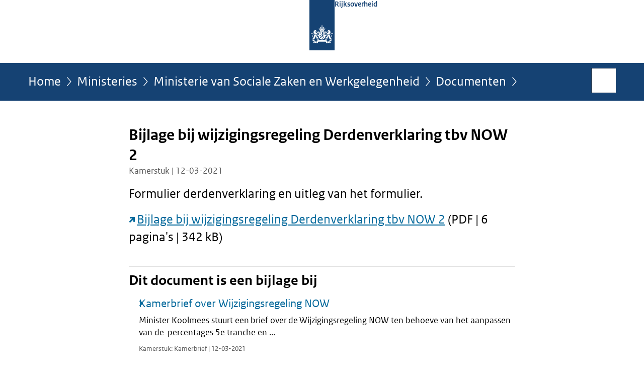

--- FILE ---
content_type: text/html;charset=UTF-8
request_url: https://www.rijksoverheid.nl/ministeries/ministerie-van-sociale-zaken-en-werkgelegenheid/documenten/kamerstukken/2021/03/12/bijlage-bij-wijzigingsregeling-derdenverklaring-tbv-now-2
body_size: 3721
content:
<!doctype html>

<html class="no-js" xml:lang="nl-NL" lang="nl-NL">
    <!-- Version: 2025.16.2 -->
<head>
  <meta charset="UTF-8"/>
  <meta name="description" content="Formulier derdenverklaring en uitleg van het formulier.  Bijlage bij wijzigingsregeling Derdenverklaring tbv NOW 2 (PDF | 6 pagina&apos;s | 342 kB)"/>
<meta name="DCTERMS.description" content="Formulier derdenverklaring en uitleg van het formulier.  Bijlage bij wijzigingsregeling Derdenverklaring tbv NOW 2 (PDF | 6 pagina&apos;s | 342 kB)"/>
<meta property="og:image" content="https://www.rijksoverheid.nl/binaries/small/content/gallery/rijksoverheid/channel-afbeeldingen/logos/facebook.png"/>
<title>Bijlage bij wijzigingsregeling Derdenverklaring tbv NOW 2 | Kamerstuk | Rijksoverheid.nl</title>
<meta name="DCTERMS.title" content="Bijlage bij wijzigingsregeling Derdenverklaring tbv NOW 2 - Kamerstuk - Rijksoverheid.nl"/>
<meta property="og:title" content="Bijlage bij wijzigingsregeling Derdenverklaring tbv NOW 2"/>
<meta property="og:description" content="Formulier derdenverklaring en uitleg van het formulier.  Bijlage bij wijzigingsregeling Derdenverklaring tbv NOW 2 (PDF | 6 pagina&apos;s | 342 kB)"/>
<meta property="og:type" content="website"/>
<meta property="og:url" content="https://www.rijksoverheid.nl/documenten/kamerstukken/2021/03/12/bijlage-bij-wijzigingsregeling-derdenverklaring-tbv-now-2"/>
<link rel="canonical" href="https://www.rijksoverheid.nl/documenten/kamerstukken/2021/03/12/bijlage-bij-wijzigingsregeling-derdenverklaring-tbv-now-2"/>
<meta name="viewport" content="width=device-width, initial-scale=1"/>
<meta name="DCTERMS.language" title="XSD.language" content="nl-NL"/>
      <meta name="DCTERMS.creator" title="RIJKSOVERHEID.Organisatie" content="Ministerie van Sociale Zaken en Werkgelegenheid"/>
      <meta name="DCTERMS.identifier" title="XSD.anyURI" content="https://www.rijksoverheid.nl/ministeries/ministerie-van-sociale-zaken-en-werkgelegenheid/documenten/kamerstukken/2021/03/12/bijlage-bij-wijzigingsregeling-derdenverklaring-tbv-now-2"/>

    <meta name="DCTERMS.available" title="DCTERMS.Period" content="start=2021-03-12;"/>
    <meta name="DCTERMS.modified" title="XSD.dateTime" content="2022-01-05T11:39"/>
    <meta name="DCTERMS.issued" title="XSD.dateTime" content="2021-03-12T00:00"/>
    <meta name="DCTERMS.spatial" title="OVERHEID.Koninkrijksdeel" content="Nederland"/>
        <meta name="DCTERMS.publisher" title="RIJKSOVERHEID.Organisatie" content="Ministerie van Algemene Zaken"/>
    <meta name="DCTERMS.rights" content="CC0 1.0 Universal"/>
    <meta name="DCTERMS.rightsHolder" title="RIJKSOVERHEID.Organisatie" content="Ministerie van Algemene Zaken"/>
      <!--<meta name="OVERHEID.authority" title="RIJKSOVERHEID.Organisatie" content="Ministerie van Sociale Zaken en Werkgelegenheid"/>-->
      <meta name="DCTERMS.type" title="RIJKSOVERHEID.Informatietype" content="kamerstuk"/>

    <script nonce="Yjc1ZTkzNDU0Y2YyNDY2YjlkYTlhM2E3Y2U2Zjc1MzE=">
          window.dataLayer = window.dataLayer || [];
          window.dataLayer.push({
            "page_type": "Kamerstuk",
            "ftg_type": "transactiepagina",
            "subjects": "",
            "country": "Nederland",
            "issued": "2021-03-12T14:35:13.758+01:00",
            "last_published": "2022-01-05T11:39:47.062+01:00",
            "update": "2021-03-12T14:30:00.000+01:00",
            "publisher": "Ministerie van Sociale Zaken en Werkgelegenheid",
            "language": "nl-NL",
            "uuid": "805537d5-0855-42f4-a58f-0b7e3a8b5625",
            "search_category": "",
            "search_keyword": "",
            "search_count": ""
          });
        </script>
      <link rel="shortcut icon" href="/binaries/content/assets/rijksoverheid/iconen/favicon.ico" type="image/x-icon"/>
<link rel="icon" sizes="192x192" href="/binaries/content/assets/rijksoverheid/iconen/touch-icon.png"/>
<link rel="apple-touch-icon" href="/binaries/content/assets/rijksoverheid/iconen/apple-touch-icon.png"/>
<link rel="stylesheet" href="/webfiles/1750011834072/presentation/responsive.css" type="text/css" media="all"/>
<link rel="preload" href="/webfiles/1750011834072/presentation/responsive.css" as="style" >

<link rel="stylesheet" href="/webfiles/1750011834072/presentation/themes/logoblauw.css" type="text/css" media="all"/>
    <link rel="preload" href="/binaries/content/gallery/rijksoverheid/channel-afbeeldingen/logos/beeldmerk-rijksoverheid-desktop.svg" as="image">
<link rel="preload" href="/webfiles/1750011834072/behaviour/core.js" as="script">

</head>

<body id="government" data-scriptpath="/webfiles/1750011834072/behaviour"
      
        class="portalclass"
      
        data-showsurveybar="true"
        data-surveybody="Help mee {sitenaam} te verbeteren." data-surveyaccept="vul de enquete in" data-surveydecline="Nee, bedankt." data-linktrackingtimer="500" data-hartbeattrackingtimer="0" data-word-counter="true" data-visit-timer="true" 
data-scroll-depth-dim-id="1"
data-scroll-depth-marks="0;25;50;75;100"
data-cookieinfourl="cookies" data-cookiebody="{sitenaam} gebruikt cookies om het gebruik van de website te analyseren en het gebruiksgemak te verbeteren. Lees meer over" data-cookieurltext="cookies" data-stats="publisher:szw;subject:-;type:parliamentarydocument;uuid:805537d5-0855-42f4-a58f-0b7e3a8b5625;pagetype:kamerstuk;ftgtype:sluiter" 
>
<script nonce="Yjc1ZTkzNDU0Y2YyNDY2YjlkYTlhM2E3Y2U2Zjc1MzE=">
          (function(window, document, dataLayerName, id) {
            window[dataLayerName]=window[dataLayerName]||[],window[dataLayerName].push({start:(new Date).getTime(),event:"stg.start"});var scripts=document.getElementsByTagName('script')[0],tags=document.createElement('script');
            function stgCreateCookie(a,b,c){var d="";if(c){var e=new Date;e.setTime(e.getTime()+24*c*60*60*1e3),d="; expires="+e.toUTCString()}document.cookie=a+"="+b+d+"; path=/"}
            var isStgDebug=(window.location.href.match("stg_debug")||document.cookie.match("stg_debug"))&&!window.location.href.match("stg_disable_debug");stgCreateCookie("stg_debug",isStgDebug?1:"",isStgDebug?14:-1);
            var qP=[];dataLayerName!=="dataLayer"&&qP.push("data_layer_name="+dataLayerName),isStgDebug&&qP.push("stg_debug");var qPString=qP.length>0?("?"+qP.join("&")):"";
            tags.async=!0,tags.src="//statistiek.rijksoverheid.nl/containers/"+id+".js"+qPString,scripts.parentNode.insertBefore(tags,scripts);
            !function(a,n,i){a[n]=a[n]||{};for(var c=0;c<i.length;c++)!function(i){a[n][i]=a[n][i]||{},a[n][i].api=a[n][i].api||function(){var a=[].slice.call(arguments,0);"string"==typeof a[0]&&window[dataLayerName].push({event:n+"."+i+":"+a[0],parameters:[].slice.call(arguments,1)})}}(i[c])}(window,"ppms",["tm","cm"]);
          })(window, document, 'dataLayer', 'bf9c05f0-c13f-4e22-80c7-e603d39fc616');
        </script><noscript><iframe src="//statistiek.rijksoverheid.nl/containers/bf9c05f0-c13f-4e22-80c7-e603d39fc616/noscript.html" height="0" width="0" style="display:none;visibility:hidden"></iframe></noscript>
      <div id="mainwrapper">
  <header>

  <div class="skiplinks">
    <a href="#content-wrapper">Ga direct naar inhoud</a>
  </div>

  <div class="logo">
  <div class="logo__wrapper">
    <a href="/" class="logo__link">
          <figure class="logo__figure">
  <img src="/binaries/content/gallery/rijksoverheid/channel-afbeeldingen/logos/beeldmerk-rijksoverheid-desktop.svg" data-fallback="/binaries/content/gallery/rijksoverheid/channel-afbeeldingen/logos/beeldmerk-rijksoverheid-mobiel.svg" alt="Logo Rijksoverheid – Naar de homepage van rijksoverheid.nl" id="logotype"/>
  <figcaption class="logo__text">
    <span class="logo__sender">Rijksoverheid</span>
    </figcaption>
</figure>
</a>
      </div>
</div>
</header>
<div id="navBar">
  <div class="wrapper">
    <nav class="breadCrumbNav" aria-labelledby="breadCrumbNavLabel">
  <span class="assistive" id="breadCrumbNavLabel">U bevindt zich hier:</span>
  <a href="/">Home</a>
      <a href="/ministeries">Ministeries</a>
      <a href="/ministeries/ministerie-van-sociale-zaken-en-werkgelegenheid">Ministerie van Sociale Zaken en Werkgelegenheid</a>
      <a href="/ministeries/ministerie-van-sociale-zaken-en-werkgelegenheid/documenten">Documenten</a>
      <span class="assistive" aria-current="page">Bijlage bij wijzigingsregeling Derdenverklaring tbv NOW 2</span>
          </nav>
<div id="searchForm" role="search" class="searchForm" data-search-closed="Open zoekveld" data-search-opened="Start zoeken">
  <form novalidate method="get" action="/zoeken" id="search-form" data-clearcontent="Invoer wissen">
    <label for="search-keyword">Zoeken binnen Rijksoverheid.nl</label>
    <input type="text" id="search-keyword" class="searchInput" name="trefwoord"
      title="Typ hier uw zoektermen" placeholder="Zoeken" />
    <button id="search-submit" class="searchSubmit" name="search-submit" type="submit" 
        title="Start zoeken">
      Zoek</button>
  </form>
</div>
</div>
</div><main id="content-wrapper" tabindex="-1">

  <div class="wrapper">
    <div class="article content">
  <h1 class="download">
      Bijlage bij wijzigingsregeling Derdenverklaring tbv NOW 2</h1>
<p class="article-meta">
  Kamerstuk | 12-03-2021</p><div class="intro"><p>Formulier derdenverklaring en uitleg van het formulier.</p>

<p><a href="https://open.overheid.nl/repository/ronl-03f4119c-611d-4fe1-9e8c-f47a7731a9e2/1/pdf/bijlage-bij-wijzigingsregeling-derdenverklaring-tbv-now-2.pdf" class="external" aria-label="Bijlage bij wijzigingsregeling Derdenverklaring tbv NOW 2 (opent externe website)">Bijlage bij wijzigingsregeling Derdenverklaring tbv NOW 2</a> (PDF | 6 pagina&#39;s | 342 kB)</p></div>
<div class="block docs-pubs results">
    <h2>Dit document is een bijlage bij</h2>

    <ul class="common">
      <li>
          <a href="/ministeries/ministerie-van-sociale-zaken-en-werkgelegenheid/documenten/kamerstukken/2021/03/12/wijzigingsregeling-now-tbv-aanpassen-percentages-5e-tranche-en-gewijzigde-openstelling-vaststellingsloketten"
             class="publication">
            <h3>
              Kamerbrief over Wijzigingsregeling NOW</h3>

            <p>Minister Koolmees stuurt een brief over de Wijzigingsregeling NOW ten behoeve van het aanpassen van de  percentages 5e tranche en ...</p>
            <p class="meta">
              Kamerstuk: Kamerbrief | 12-03-2021</p>

          </a>
        </li>

      </ul>
  </div>
</div>
<aside>

  <div class="brick belongsTo">
    <h2>Verantwoordelijk</h2>
    <ul>
      <li><a href="/ministeries/ministerie-van-sociale-zaken-en-werkgelegenheid">Ministerie van Sociale Zaken en Werkgelegenheid</a></li>
          </ul>
  </div>
</aside><div id="follow-up">
    <div class="block">
      </div>
  </div>
</div>

</main>
<footer class="site-footer">
  <div class="wrapper">

    <div class="payoff">
          <span>De Rijksoverheid. Voor Nederland</span>
        </div>

      <div class="column">
    <h2>Service</h2>
    <ul>

    <li >
        <a href="/contact">Contact</a>
      </li>
    <li >
        <a href="/abonneren">Abonneren</a>
      </li>
    <li >
        <a href="/rss">RSS</a>
      </li>
    <li >
        <a href="/vacatures">Vacatures</a>
      </li>
    <li >
        <a href="/sitemap">Sitemap</a>
      </li>
    <li >
        <a href="/help">Help</a>
      </li>
    <li >
        <a href="/archief">Archief</a>
      </li>
    </ul>
</div>
<div class="column">
    <h2>Over deze site</h2>
    <ul>

    <li >
        <a href="/over-rijksoverheid-nl">Over Rijksoverheid.nl</a>
      </li>
    <li >
        <a href="/copyright">Copyright</a>
      </li>
    <li >
        <a href="/privacy">Privacy</a>
      </li>
    <li >
        <a href="/cookies">Cookies</a>
      </li>
    <li >
        <a href="/toegankelijkheid">Toegankelijkheid</a>
      </li>
    <li >
        <a href="/opendata">Open data</a>
      </li>
    <li >
        <a href="/kwetsbaarheid-melden">Kwetsbaarheid melden</a>
      </li>
    </ul>
</div>
</div>

  <nav class="languages" aria-labelledby="languageMenuLabel">
    <div class="languages__wrapper">
      <p id="languageMenuLabel" class="languages__label">Deze website in andere talen:</p>
  <ul class="languages__list">
    <li class="languages__list-item selected">
         Nederlands</li>
    <li class="languages__list-item ">
         <a href="https://www.government.nl" class="languages__link" lang="en">English</a>
            </li>
    <li class="languages__list-item ">
         <a href="https://www.gobiernodireino.nl/" class="languages__link" lang="pap">Papiamento</a>
            </li>
    <li class="languages__list-item ">
         <a href="https://www.gobiernudireino.nl/" class="languages__link" lang="pap">Papiamentu</a>
            </li>
    <li class="languages__list-item ">
         <a href="https://www.rijksoverheid.nl/onderwerpen/overheidscommunicatie/nederlandse-gebarentaal" class="languages__link">Nederlandse Gebarentaal</a>
            </li>
    </ul>
</div>
  </nav>
</footer>
</div>

<!--[if (gt IE 10)|!(IE)]><!-->
<script src="/webfiles/1750011834072/behaviour/core.js"></script>
<!--<![endif]-->

<script src="/binaries/content/assets/rijksoverheid/behaviour/rop-page-feedback.min-20230526.js"></script>
</body>
</html>
